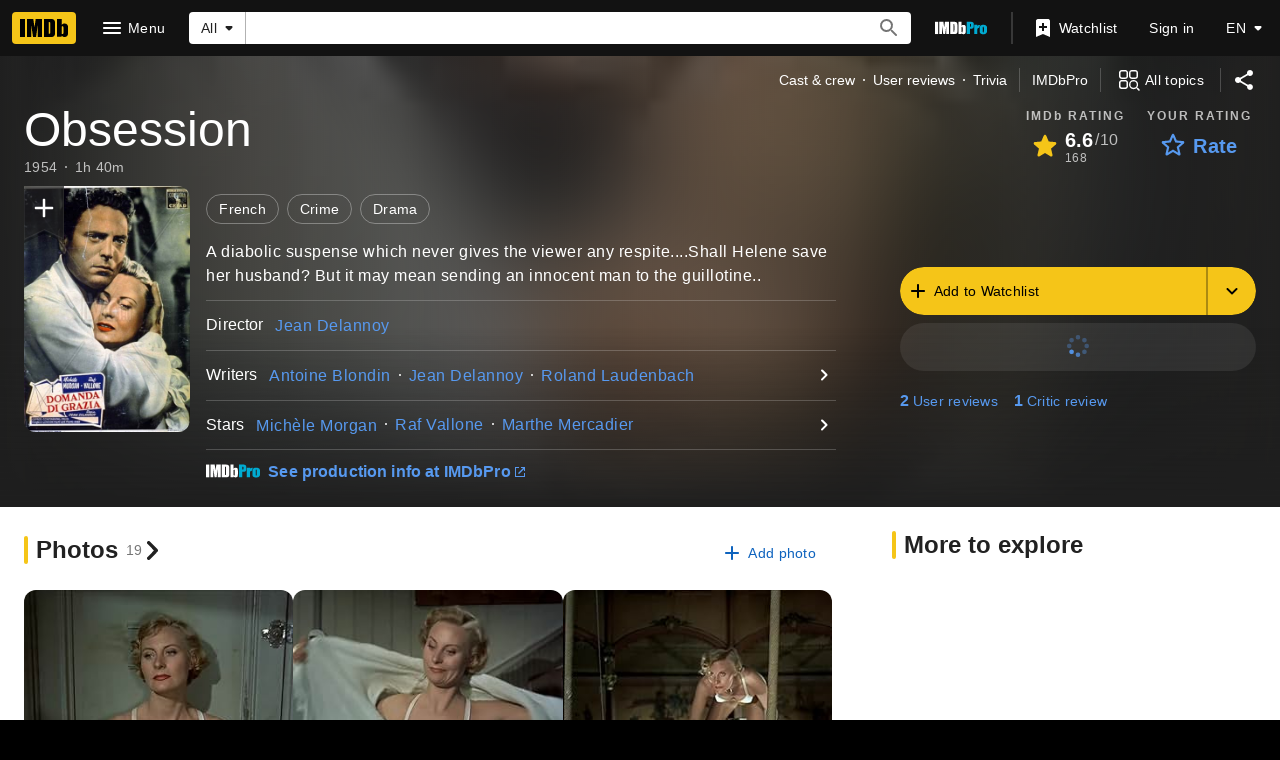

--- FILE ---
content_type: text/html; charset=UTF-8
request_url: https://www.imdb.com/title/tt0047291/?ref_=fn_tt_tt_17
body_size: 2221
content:
<!DOCTYPE html>
<html lang="en">
<head>
    <meta charset="utf-8">
    <meta name="viewport" content="width=device-width, initial-scale=1">
    <title></title>
    <style>
        body {
            font-family: "Arial";
        }
    </style>
    <script type="text/javascript">
    window.awsWafCookieDomainList = [];
    window.gokuProps = {
"key":"AQIDAHjcYu/GjX+QlghicBgQ/7bFaQZ+m5FKCMDnO+vTbNg96AHf0QDR8N4FZ0BkUn8kcucXAAAAfjB8BgkqhkiG9w0BBwagbzBtAgEAMGgGCSqGSIb3DQEHATAeBglghkgBZQMEAS4wEQQMuq52ahLIzXS391ltAgEQgDujRkBXrrIUjgs1lAsFcu/9kgpI/IuavohSG7yE1BYsDzpFl4iqc4edkSwfTozI/iGO7lnWq3QC9N4X1w==",
          "iv":"D549zQFWjQAAAKa0",
          "context":"Q2KFfUBw+uLjE8v2QZKgpvnrItZDGI043oHAmGYcYBbPRcIJRSGRIpFldWa1W/8XhgGfOR0FstWKr8TeASs0JFpYnZX6YMH50tOCtWCIpZ0bfWj3x34TWol48S8TGLa/FkRBg/maePP0rsJe+PnoEMYFbaq1ZDCRM3MVWY2W/uDfDJn6zmn3Z4qEEgw32leX3hyEHyNuodViInmXuPHvLmkWETe2rVahBozZD6dbeOUnIzzzHlmLTeZzn1Ki5mOcK3kyzQK/P8LyNQRkt3j0+np5SvSnDmil+kGr/n8xgXHzcDpH8cTSqvXwChBffHk2pGvHADSRLUdNzVvluNqIxhLtWaNIEHjyyD1n4O+FEMyEoTujYH/DTZw4YCmNG7ULL3Rk5kBQHOsQj6LyWmLvzT7Pj4tlJjXiQ4/8EzVPLqo1wkFbzUys0/sF+7/[base64]/VsCRJyqn+LQGJ8HNXNu+2cPAxp91IxlmV7iA5ETsjURNHBbil1BA=="
};
    </script>
    <script src="https://1c5c1ecf7303.a481e94e.us-east-2.token.awswaf.com/1c5c1ecf7303/e231f0619a5e/0319a8d4ae69/challenge.js"></script>
</head>
<body>
    <div id="challenge-container"></div>
    <script type="text/javascript">
        AwsWafIntegration.saveReferrer();
        AwsWafIntegration.checkForceRefresh().then((forceRefresh) => {
            if (forceRefresh) {
                AwsWafIntegration.forceRefreshToken().then(() => {
                    window.location.reload(true);
                });
            } else {
                AwsWafIntegration.getToken().then(() => {
                    window.location.reload(true);
                });
            }
        });
    </script>
    <noscript>
        <h1>JavaScript is disabled</h1>
        In order to continue, we need to verify that you're not a robot.
        This requires JavaScript. Enable JavaScript and then reload the page.
    </noscript>
</body>
</html>